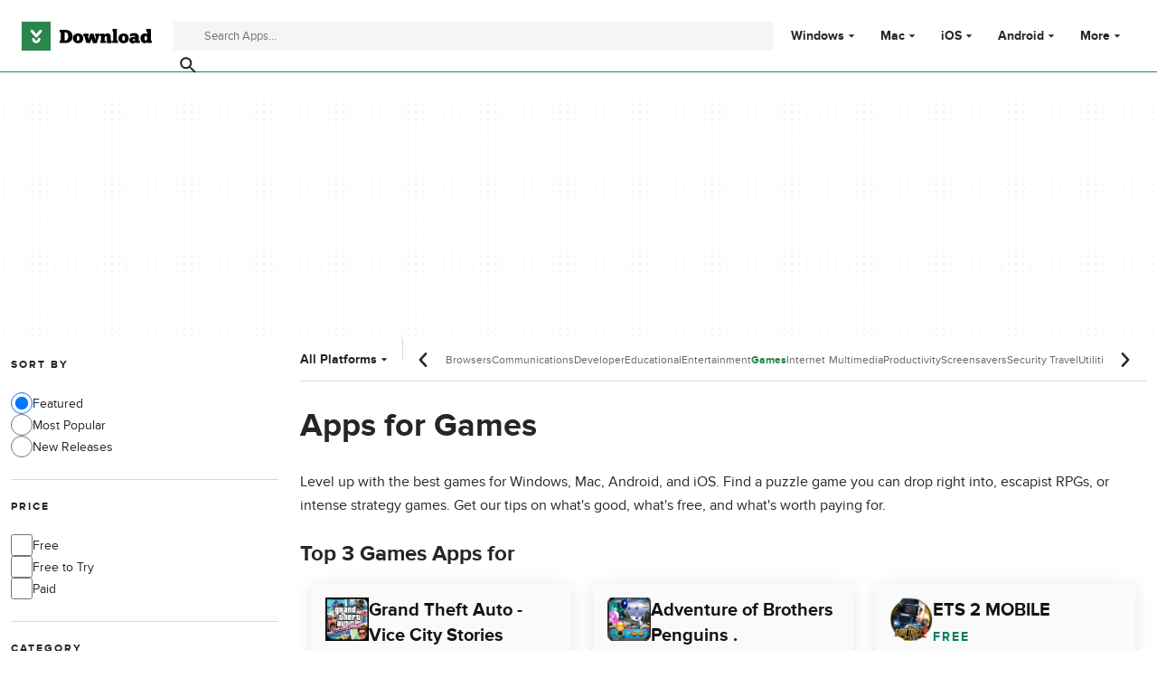

--- FILE ---
content_type: text/javascript; charset=UTF-8
request_url: https://securepubads.g.doubleclick.net/pagead/managed/js/gpt/m202601120101/pubads_impl_page_level_ads.js?cb=31096222
body_size: 19429
content:
window.googletag&&typeof googletag._gpt_js_load_2_=='function'&&googletag._gpt_js_load_2_(function(_,_m){var Goa=function(a){var b=_.wc;if(!(0,_.Ek)(a)){var c,d;b=(d=(c=typeof b==="function"?b():b)==null?void 0:c.concat("\n"))!=null?d:"";throw Error(b+String(a));}return a},Hoa=function(a){a.preventDefault?a.preventDefault():a.returnValue=!1},e4=function(a){if(!Ioa.test(a))return null;a=Number(a);return isNaN(a)?null:a},Joa=function(a,b){return a&&a.source?a.source===b||a.source.parent===b:!1},g4=function(a){var b={bottom:"auto",clear:"none",display:"inline","float":"none",height:"auto",left:"auto",margin:0,"margin-bottom":0,"margin-left":0,"margin-right":"0","margin-top":0,"max-height":"none","max-width":"none",opacity:1,overflow:"visible",padding:0,"padding-bottom":0,"padding-left":0,"padding-right":0,"padding-top":0,position:"static",right:"auto",top:"auto","vertical-align":"baseline",visibility:"visible",width:"auto","z-index":"auto"};_.Xl(_.v(Object,"keys").call(Object,b),function(c){var d=a.style[_.aH(c)];(typeof d!=="undefined"?d:a.style[_.EJ(a,c)])||_.zo(a,c,b[c])});f4(a)},h4=function(a,b,c,d){d=d===void 0?null:d;var e=function(g){try{var h=JSON.parse(g.data)}catch(k){return}!h||h.googMsgType!==b||d&&/[:|%3A]javascript\(/i.test(g.data)&&!d(h,g)||c(h,g)};_.Nh(a,"message",e);var f=!1;return function(){var g=!1;f||(f=!0,g=_.Oh(a,"message",e));return g}},i4=function(a,b,c,d,e){if(!(e<=0)&&(c.googMsgType=b,a.postMessage(JSON.stringify(c),d),a=a.frames))for(var f=0;f<a.length;++f)e>1&&i4(a[f],b,c,d,--e)},j4=function(a){var b=a.screen.height===812&&a.screen.width===375||a.screen.width===812&&a.screen.height===375||a.screen.width===414&&a.screen.height===896||a.screen.width===896&&a.screen.height===414;return(a.navigator&&a.navigator.userAgent&&a.navigator.userAgent.match(/iPhone OS 1[1-9]|[2-9]\d/))!=null&&b},k4=function(a,b){a=a.getComputedStyle(b);return b.offsetWidth>0&&b.offsetHeight>0&&a.display!=="none"&&a.visibility!=="hidden"&&a.opacity!=="0"},Loa=function(a,b){var c=c===void 0?Koa:c;return k4(a,b)&&c.some(function(d){var e;return(e=b.src)==null?void 0:_.v(e,"includes").call(e,d)})},Moa=function(a){return _.v(Array,"from").call(Array,a.document.querySelectorAll("video")).some(function(b){return k4(a,b)&&!(!b.currentSrc&&!b.src)})||_.v(Array,"from").call(Array,a.document.querySelectorAll("iframe")).some(function(b){return Loa(a,b)})},m4=function(a,b,c,d){if(!(a.nodeName in Noa))if(a.nodeType===3)c?b.push(String(a.nodeValue).replace(/(\r\n|\r|\n)/g,"")):b.push(a.nodeValue);else if(a.nodeName in l4)d&&a.nodeName==="IMG"&&a.hasAttribute("alt")&&b.push(" "+a.getAttribute("alt")),b.push(l4[a.nodeName]);else for(a=a.firstChild;a;)m4(a,b,c,d),a=a.nextSibling},Ooa=function(a){var b=new _.y.Set;a.forEach(function(c){switch(c){case 1:b.add(1);break;case 2:b.add(2);break;case 3:b.add(3);break;case 5:b.add(5);break;case 6:b.add(6);break;case 7:b.add(7);break;case 8:b.add(8);break;case 9:b.add(9);break;case 10:b.add(10);break;case 11:b.add(11);break;case 12:b.add(4)}});return b},n4=function(a){switch(a){case 1:return 1;case 2:return 2;case 3:return 3;case 5:return 5;case 6:return 6;case 7:return 7;case 8:return 8;case 9:return 9;case 10:return 10;case 11:return 11;case 4:return 12;default:return 0}},Poa=function(a,b,c,d){return h4(a,"fullscreen",d.Ta(952,function(e,f){if(f.source===b){if(!("eventType"in e))throw Error("bad message "+JSON.stringify(e));delete e.googMsgType;c(e)}}))},o4=function(a,b){b.googMsgType="fullscreen";a.postMessage(JSON.stringify(b),"*")},Qoa=function(a,b,c,d,e){a=new p4(1,a,b,c,d,e);a.init();return a},Roa=function(a){var b;a=((b=a===void 0?null:a)!=null?b:window).googletag;return(a==null?0:a.apiReady)?a:void 0},Uoa=function(a){var b=Soa(_.xJ(_.uJ(a)))||[];return!!_.Go(a,function(c){if(!_.gb(c)||c.nodeType!=1)return!1;var d=c.matches||c.webkitMatchesSelector||c.mozMatchesSelector||c.msMatchesSelector||c.oMatchesSelector;return!d||_.cb(b,c)>=0||_.eo(_.v(Object,"values").call(Object,Toa),function(e){return d.call(c,e)})},!1,20)},Soa=function(a){var b=Roa(a);return b?_.bo(_.ZG(b.pubads().getSlots(),function(c){return a.document.getElementById(c.getSlotElementId())}),function(c){return c!=null}):null},q4=function(a){var b;(b=a.l)==null||b.setAttribute("data-vignette-loaded","true")},r4=function(a,b){var c=a.ownerDocument,d=c.createElementNS("http://www.w3.org/2000/svg","line");d.setAttribute("x1",b?"32":"22");d.setAttribute("y1","18");d.setAttribute("x2",b?"38":"28");d.setAttribute("y2","12");a.appendChild(d);c=c.createElementNS("http://www.w3.org/2000/svg","line");c.setAttribute("x1",b?"38":"28");c.setAttribute("y1","12");c.setAttribute("x2",b?"44":"34");c.setAttribute("y2","18");a.appendChild(c)},s4=function(a,b){var c=a.ownerDocument,d=c.createElementNS("http://www.w3.org/2000/svg","line");d.setAttribute("x1",b?"32":"22");d.setAttribute("y1","12");d.setAttribute("x2",b?"38":"28");d.setAttribute("y2","18");a.appendChild(d);c=c.createElementNS("http://www.w3.org/2000/svg","line");c.setAttribute("x1",b?"38":"28");c.setAttribute("y1","18");c.setAttribute("x2",b?"44":"34");c.setAttribute("y2","12");a.appendChild(c)},t4=function(a,b,c){b!==null&&e4(a.getAttribute("width"))!==null&&a.setAttribute("width",String(b));c!==null&&e4(a.getAttribute("height"))!==null&&a.setAttribute("height",String(c));b!==null&&(a.style.width=_.I_(b));c!==null&&(a.style.height=_.I_(c))},Voa=function(a){a=_.ki(a);a=100*(a<1?1:a);return{width:a+"vw",height:a+"vh"}},Woa=function(a,b,c,d){if(!(b<=0))return function(e){if(e>=b)return a.O({I:99}),!1;if((0,_.li)()!==0)return a.O({I:100}),!1;a:{e=d;e=e===void 0?window:e;if(_.Mk(c))try{var f={value:e.sessionStorage.getItem("lvtd")};break a}catch(g){f={error:1};break a}f={error:0}}e=f.value;if(f.error!==void 0)return a.O({I:101}),!1;e?(f=Number(e),f=isNaN(f)?!1:Date.now()-f>=_.L(_.oaa)*60*1E3):f=!0;if(!f)return a.O({I:102}),!1;f=Date.now().toString();e=d;e=e===void 0?window:e;if(_.Mk(c))try{e.sessionStorage.setItem("lvtd",f)}catch(g){}return!0}},u4=function(a){this.o=_.B(a)};_.W(u4,_.D);u4.prototype.A=_.E(_.pT);var v4=function(a){this.o=_.B(a)};_.W(v4,_.D);v4.prototype.A=_.E(_.qT);_.q_.prototype.Uf=_.ea(4,function(a){var b=this.j().Yq;if(_.bl(this.Z,b)){var c=this.g,d=c.ub,e=c.Xb,f=c.Mb,g=c.Ve,h=c.sa,k=a.Ah,l=a.It;a=this.F;c=a.zk;b=_.iT(_.lT(_.kT(b),this.l++));e=_.pp(b,11,e);d=_.mT(_.jT(_.hT(_.op(e,8,d),_.ll(_.ml([f]))),g),h());f=new v4;k=_.pp(f,2,k);f=new u4;l=_.Fm(f,1,l);l=_.Xe(l);l=_.Pj(k,1,l);l=_.Xe(l);l=_.ol(d,6,_.nT,l);c.call(a,_.Xe(l))}});_.OF.prototype.Uf=_.ea(3,function(a){this.g.Uf(a)});var w4=function(a,b,c,d){d=d===void 0?!1:d;if(!a.Ja){a.Ja=[];for(var e=a.j.parentElement;e;){a.Ja.push(e);if(a.l===e)break;e=e.parentNode&&e.parentNode.nodeType===1?e.parentNode:null}}e=a.Ja.slice();!c&&a.l===e[e.length-1]&&e.pop();var f;if(d)for(c=e.length-1;c>=0;--c)(f=e[c])&&b.call(a,f,c,e);else for(c=0;c<e.length;++c)(f=e[c])&&b.call(a,f,c,e)},x4=function(a,b){return new _.Dh(a.x-b.x,a.y-b.y)},Xoa=function(a){var b=a.document,c=0;if(b){c=b.body;var d=b.documentElement;if(!d||!c)return 0;a=_.Im(a).height;if(b.compatMode=="CSS1Compat"&&d.scrollHeight)c=d.scrollHeight!=a?d.scrollHeight:d.offsetHeight;else{b=d.scrollHeight;var e=d.offsetHeight;d.clientHeight!=e&&(b=c.scrollHeight,e=c.offsetHeight);c=b>a?b>e?b:e:b<e?b:e}}return c},y4=function(a){if(a.nodeType==1)return _.KJ(a);a=a.changedTouches?a.changedTouches[0]:a;return new _.Dh(a.clientX,a.clientY)},z4=function(a,b){if(b instanceof _.Eh){var c=b.height;b=b.width}else throw Error("missing height argument");a.style.width=_.LJ(b,!0);_.MJ(a,c)},A4=function(a,b){var c=_.GJ(a,b+"Left"),d=_.GJ(a,b+"Right"),e=_.GJ(a,b+"Top");a=_.GJ(a,b+"Bottom");return new _.Jh(parseFloat(e),parseFloat(d),parseFloat(a),parseFloat(c))},B4={capture:!0},Ioa=/^(-?[0-9.]{1,30})$/,Yoa=function(a,b){for(a=[a];a.length;){var c=a.shift();b(c)!==!1&&(c=_.bo(c.children||c.childNodes||[],function(d){return d.nodeType===1}),c.length&&a.unshift.apply(a,_.Mn(c)))}},Zoa=function(a){var b={};if(a){var c=/\s*:\s*/;_.Xl((a||"").split(/\s*;\s*/),function(d){if(d){var e=d.split(c);d=e[0];e=e[1];d&&e&&(b[d.toLowerCase()]=e)}})}return b},$oa=function(a,b){if("length"in a.style){a=a.style;for(var c=a.length,d=0;d<c;d++){var e=a[d];b(a[e],e,a)}}else a=Zoa(a.style.cssText),_.mi(a,b)},f4=function(a,b){b=b===void 0?function(){return!0}:b;var c=/!\s*important/i;$oa(a,function(d,e){!c.test(d)&&b(e,d)?a.style.setProperty(e,d,"important"):c.test(d)&&!b(e,d)&&a.style.setProperty(e,d,"")})},apa=/\.proxy\.(googleprod|googlers)\.com(:\d+)?$/,bpa=/.*domain\.test$/,cpa=/\.prod\.google\.com(:\d+)?$/,C4=function(a,b,c){c=c===void 0?!1:c;_.kY.call(this);this.D=a;this.Di=c;this.T=this.ga=this.K=this.H=this.B=!1;this.Qa=null;this.ra=0;this.R=null;if(_.Co(a))for(a=_.x(b),b=a.next();!b.done;b=a.next())switch(b.value){case 0:dpa(this);break;case 1:epa(this);break;case 2:fpa(this);break;case 3:gpa(this);break;case 4:hpa(this);break;case 5:ipa(this);break;case 6:jpa(this)}else this.dispose()};_.W(C4,_.kY);C4.prototype.init=function(){this.M||this.g(_.Co(this.D))};var dpa=function(a){var b=function(d){d.isTrusted&&(a.H=!0,a.g(d.timeStamp))},c=function(d){d.isTrusted&&(a.H=!1,a.g(d.timeStamp))};_.Nh(a.D,"focus",b);_.Nh(a.D,"blur",c);_.Xw(a,function(){return void a.D.removeEventListener("focus",b)});_.Xw(a,function(){return void a.D.removeEventListener("blur",c)});a.H=a.D.document.hasFocus()},epa=function(a){var b=function(c){c.isTrusted&&(a.B=_.Rm(a.D.document)===1?!0:!1,a.g(c.timeStamp))};_.Nh(a.D.document,"visibilitychange",b);_.Xw(a,function(){return void a.D.document.removeEventListener("visibilitychange",b)});a.B=_.Rm(a.D.document)===1},fpa=function(a){var b=a.D.document.body.getBoundingClientRect().top+10,c=function(d){d.isTrusted&&(a.K=d.clientY<b?!0:!1,a.g(d.timeStamp))};_.Nh(a.D.document.body,"mouseleave",c);_.Nh(a.D.document.body,"mouseenter",c);_.Xw(a,function(){return void a.D.document.body.removeEventListener("mouseleave",c)});_.Xw(a,function(){return void a.D.document.body.removeEventListener("mouseenter",c)});a.K=!1},gpa=function(a){var b=a.D.document.querySelectorAll("article");if(b.length){var c=new IntersectionObserver(function(e){e=_.x(e);for(var f=e.next();!f.done;f=e.next())f=f.value,f.boundingClientRect.bottom<=a.D.innerHeight&&(a.Qa=f.target,a.g(f.time),c.unobserve(f.target))},{root:null,threshold:_.Lga});b=_.x(b);for(var d=b.next();!d.done;d=b.next())c.observe(d.value);_.Xw(a,function(){return void c.disconnect()})}},hpa=function(a){var b=a.D.scrollY,c=function(d){d.isTrusted&&(a.ra=a.D.scrollY-b,b=a.D.scrollY,a.g(d.timeStamp,{event:d}))};_.Nh(a.D,"scroll",c);_.Xw(a,function(){return void a.D.removeEventListener("scroll",c)})},ipa=function(a){var b=a.D.navigation;if(b&&(_.va()||_.ta()||_.ra())&&!b.canGoForward){var c=function(d){d.navigationType==="traverse"?d.intercept({handler:function(){return _.G(function(e){a.ga=!0;a.g(d.timeStamp,{event:d});e.g=0})}}):a.Di&&d.navigationType!=="push"||d.destination.url!==a.D.location.href||d.intercept({handler:function(){return _.G(function(e){e.g=0})}})};_.Nh(b,"navigate",c);_.Xw(a,function(){return void b.removeEventListener("navigate",c)});history.pushState({},"",a.D.location.href);a.T=!0}},jpa=function(a){var b=a.D.navigation;if(b&&(_.va()||_.ta()||_.ra())){var c=function(d){d.formData||d.sourceElement&&d.sourceElement.tagName==="A"||d.destination.url===a.D.location.href||!d.canIntercept||(a.R=a.D.location.href,d.intercept({handler:function(){return _.G(function(e){a.g(d.timeStamp,{event:d});b.removeEventListener("navigate",c);e.g=0})}}))};_.Nh(b,"navigate",c);_.Xw(a,function(){return void b.removeEventListener("navigate",c)})}},D4=function(){C4.apply(this,arguments);this.na=new _.Wm;this.j=this.na.promise};_.W(D4,C4);var E4=function(a,b){a.na.resolve(b);a.dispose()},F4=function(a,b){D4.call(this,a,[5],b===void 0?!1:b);this.init()};_.W(F4,D4);F4.prototype.g=function(a){this.ga&&E4(this,a)};var G4=function(a,b,c){c=c===void 0?null:c;_.kY.call(this);this.D=a;this.Fa=b;this.localStorage=c;this.j=[];this.g=this.mc=this.button=null};_.W(G4,_.kY);G4.prototype.listen=function(a){kpa(this);this.j.push(a)};var kpa=function(a){if(a.Uc()){var b=a.D.scrollY+a.D.innerHeight,c=a.D.document.documentElement.scrollHeight-b;a.button=_.Ul(a.D,b+a.Fa.Hh,a.D.innerWidth/2,a.Fa.op,a.Fa.Cl);a.mc=_.Vl(a.D,b,c,{"webkit-mask-image":"linear-gradient(to bottom, rgba(0, 0, 0, 0) 0%, rgba(0, 0, 0, 0) 5px, rgba(0, 0, 0, 1) "+a.Fa.Hh+"px, rgba(0, 0, 0, 1) 100%)","webkit-mask-repeat":"no-repeat","webkit-mask-size":"cover","mask-image":"linear-gradient(to bottom, rgba(0, 0, 0, 0) 0%, rgba(0, 0, 0, 0) 5px, rgba(0, 0, 0, 1) "+a.Fa.Hh+"px, rgba(0, 0, 0, 1) 100%)","mask-repeat":"no-repeat","mask-size":"cover"});a.g=new _.LY(a.D,a.D.scrollY+a.Fa.Cl+a.Fa.Hh+a.Fa.Rs);a.D.document.body.appendChild(a.button);a.D.document.body.appendChild(a.mc);a.g.start();if(a.Fa.Mn){var d=new IntersectionObserver(function(f){f=_.x(f);for(var g=f.next();!g.done;g=f.next())g.value.isIntersecting&&(_.$Z(_.c_(),a.localStorage,a.Fa.Pi),d.disconnect())},{root:null,threshold:0});d.observe(a.button)}var e=function(){H4(a);for(var f={jf:a.D.performance.now()},g=_.x(a.j),h=g.next();!h.done;h=g.next()){h=h.value;try{h(f)}catch(k){}}};a.button.addEventListener("click",e);_.Xw(a,function(){H4(a);var f;(f=a.button)==null||f.removeEventListener("click",e)})}},H4=function(a){var b;(b=a.button)==null||b.remove();var c;(c=a.mc)==null||c.remove();var d;(d=a.g)==null||d.stop()};G4.prototype.Uc=function(){return this.D.scrollY+this.D.innerHeight>=this.D.document.documentElement.scrollHeight||!this.localStorage?!1:this.Fa.Mn?_.ZZ(_.c_(),this.localStorage,this.Fa.Pi)&&_.ZZ(_.p_(),this.localStorage,this.Fa.eu):_.ZZ(_.p_(),this.localStorage,this.Fa.Pi)};var I4=function(a,b,c,d,e){D4.call(this,a,[4]);this.za=b;this.Ja=c;this.L=0;this.fa=null;this.l=[];var f=a.document.body.scrollHeight;f<a.innerHeight?this.dispose():(b=a.document.querySelectorAll("article"),d&&b.length!==1?this.dispose():(this.l=[].concat(_.Mn(b)).filter(function(g){g=g.getBoundingClientRect();var h=g.top,k=g.bottom;return k>0&&k<a.innerHeight&&h>0?!1:g.height/f>=e}),this.l.length===0?this.dispose():this.init()))};_.W(I4,D4);I4.prototype.g=function(a){var b=this;switch(this.L){case 0:for(var c=_.x(this.l),d=c.next();!d.done;d=c.next())d=d.value.getBoundingClientRect().bottom,d>0&&d<this.D.innerHeight&&(this.fa=setTimeout(function(){E4(b,a+b.za)},this.za),this.L=1);break;case 1:this.ra>-this.Ja||(clearTimeout(this.fa),E4(this,a))}};var Koa="youtube.com youtube-nocookie.com vimeo.com dailymotion.com twitch.tv kick.com rumble.com".split(" "),J4=["mousemove","mousedown","scroll","keydown"],K4=function(a,b){_.kY.call(this);var c=this;this.D=a;this.uj=b;this.g=[];this.j=_.jz(function(){lpa(c)})};_.W(K4,_.kY);K4.prototype.listen=function(a){this.j();this.g.push(a)};var lpa=function(a){for(var b=null,c=null,d=function(l){if(b&&l.timeStamp-b>a.uj){if(Moa(a.D)){a.dispose();return}for(var n={jf:l.timeStamp,Oq:l.timeStamp-b,au:c},m=_.x(a.g),p=m.next();!p.done;p=m.next()){p=p.value;try{p(n)}catch(q){}}}b=l.timeStamp},e=_.x(J4),f=e.next();!f.done;f=e.next())a.D.addEventListener(f.value,d);var g=null,h,k;((h=a.D.navigator)==null?0:h.userActivation)&&((k=a.D.performance)==null?0:k.now)&&(g=a.D.setInterval(function(){a.D.navigator.userActivation.isActive&&(c=a.D.performance.now())},1E3));_.Xw(a,function(){for(var l=_.x(J4),n=l.next();!n.done;n=l.next())a.D.removeEventListener(n.value,d);g&&a.D.clearInterval(g)})},L4=function(a,b){return new K4(a,b===void 0?3E4:b)},M4=function(a){D4.call(this,a,[0,1,2]);this.l=0;this.init()};_.W(M4,D4);M4.prototype.g=function(a){var b=this;switch(this.l){case 0:this.H&&!this.K&&(this.l=1);break;case 1:if(!this.H&&this.B&&this.K){this.l=2;var c=setTimeout(function(){b.g(a)},200);_.Xw(this,function(){return void clearTimeout(c)})}break;case 2:!this.H&&this.B&&this.K?E4(this,a):this.l=1}};var N4=function(a){D4.call(this,a,[6]);this.init()};_.W(N4,D4);N4.prototype.g=function(a){this.R!==null&&E4(this,a)};var O4=function(a){_.kY.call(this);var b=this;this.D=a;this.g=[];this.j=_.jz(function(){mpa(b)})};_.W(O4,_.kY);O4.prototype.listen=function(a){this.j();this.g.push(a)};var mpa=function(a){var b=!1,c=function(e){e.isTrusted&&(b=!0)},d=function(e){var f=e.timeStamp;if(e=e.isTrusted&&!b)e=(e=a.D.document.referrer)&&typeof URL==="function"?(new URL(e)).origin===a.D.location.origin:!1;if(e){f={jf:f};e=_.x(a.g);for(var g=e.next();!g.done;g=e.next()){g=g.value;try{g(f)}catch(h){}}}};a.D.addEventListener("focus",d);a.D.addEventListener("blur",c);_.Xw(a,function(){a.D.removeEventListener("focus",d);a.D.removeEventListener("blur",c)})},P4=function(a,b){D4.call(this,a,[]);this.l=b;this.init()};_.W(P4,D4);P4.prototype.g=function(a){this.l(a)&&E4(this,a)};var Q4=function(a,b,c,d){b=b===void 0?250:b;c=c===void 0?1:c;d=d===void 0?2:d;D4.call(this,a,[4]);this.tk=b;this.nn=c;this.on=d;this.L=null;this.l=[];(0,_.li)()===0?this.fa=c*this.D.innerHeight:this.fa=d*this.D.innerHeight;this.l.push({scrollY:this.D.scrollY,time:_.Co(this.D)});this.init()};_.W(Q4,D4);Q4.prototype.g=function(a,b){var c=this;if(b!=null&&b.event&&(this.l.push({scrollY:this.D.scrollY,time:a}),!(this.l.length<2))){b=this.l.length-2;var d=this.l[b],e=this.l[this.l.length-1];for(this.L&&clearTimeout(this.L);e.time-d.time<=1E3;){if(Math.abs(e.scrollY-d.scrollY)>this.fa){this.L=setTimeout(function(){E4(c,a)},this.tk);break}if(--b<0)break;d=this.l[b]}}};var R4=function(a){D4.call(this,a,[1]);this.init()};_.W(R4,D4);R4.prototype.g=function(a){this.l!=null||(this.l=0);switch(this.l){case 0:this.B&&(this.l=1);break;case 1:this.B||(this.l=2,this.fa=a);break;case 2:this.B&&(this.L=a-this.fa,E4(this,a))}};var S4=function(a,b,c,d,e){e=e===void 0?null:e;_.kY.call(this);var f=this;this.j=!1;this.g=void 0;c.promise.then(function(){return void f.dispose()});b=_.x(b);for(var g=b.next(),h={};!g.done;h={Hb:void 0},g=b.next())switch(h.Hb=g.value,h.Hb){case 2:g=new R4(a);_.cE(this,g);g.j.then(function(l){return function(){return void c.resolve(l.Hb)}}(h));break;case 3:if((0,_.li)()!==0)break;g=new M4(a);_.cE(this,g);g.j.then(function(l){return function(){return void c.resolve(l.Hb)}}(h));break;case 4:g=new O4(a);_.cE(this,g);g.listen(function(l){return function(){return void c.resolve(l.Hb)}}(h));break;case 5:g=L4(a,d.uj);_.cE(this,g);g.listen(function(l){return function(){return void c.resolve(l.Hb)}}(h));break;case 6:g=void 0;var k=new I4(a,d.Yp,d.Wp,d.Xp,(g=d.Vp)!=null?g:-1);_.cE(this,k);k.j.then(function(l){return function(){return void c.resolve(l.Hb)}}(h));break;case 7:g=new Q4(a,d.tk,d.nn,d.on);_.cE(this,g);g.j.then(function(l){return function(){return void c.resolve(l.Hb)}}(h));break;case 8:g=new P4(a,d.rs);_.cE(this,g);g.j.then(function(l){return function(){return void c.resolve(l.Hb)}}(h));break;case 9:g=void 0;k=new F4(a,(g=d.Di)!=null?g:!1);_.cE(this,k);k.j.then(function(l){return function(){return void c.resolve(l.Hb)}}(h));this.j=k.T;break;case 10:this.g=new N4(a);_.cE(this,this.g);this.g.j.then(function(l){return function(){return void c.resolve(l.Hb)}}(h));break;case 11:g=new G4(a,d.lp,e===void 0?null:e),_.cE(this,g),g.listen(function(l){return function(){return void c.resolve(l.Hb)}}(h))}};_.W(S4,_.kY);var Noa={SCRIPT:1,STYLE:1,HEAD:1,IFRAME:1,OBJECT:1,NOSCRIPT:1},l4={IMG:" ",BR:"\n"},npa=/ \xAD /g,opa=/\xAD/g,ppa=/\u200B/g,qpa=/ +/g,rpa=/^\s*/;var p4=function(a,b,c,d,e,f){_.kY.call(this);this.slotType=a;this.B=b;this.Si=c;this.va=d;this.F=e;this.Wh=f;this.state=1;this.qem=null;this.l=new _.Wm;this.g=new _.Wm;this.j=new _.Wm};_.W(p4,_.kY);var spa=function(a){return _.G(function(b){return b.return(a.l.promise)})},tpa=function(a){return _.G(function(b){return b.return(a.g.promise)})},upa=function(a){return _.G(function(b){return b.return(a.j.promise)})};p4.prototype.init=function(){var a=this,b=Poa(this.B,this.Si,function(c){if(c.eventType==="adError")a.j.resolve(),a.state=4;else if(c.eventType==="adReady"&&a.state===1)a.qem=c.qem,c.slotType!==a.slotType&&(T4(a,{cur_st:a.state,evt:c.eventType,adp_tp:c.slotType}),a.state=4),a.l.resolve(),a.state=2;else if(c.eventType==="adClosed"&&a.state===2)a.g.resolve(c.result),a.state=3;else if(c.eventType!=="adClosed"||a.state!==3)c.eventType==="adClosed"&&c.closeAfterError&&(a.g.resolve(c.result),a.state=3),T4(a,{cur_st:a.state,evt:c.eventType}),a.state=4},this.va);_.Xw(this,b)};var T4=function(a,b){var c=.25;c=c===void 0?.01:c;b.type="err_st";b.slot=a.slotType;b.freq=c;a.qem&&(b.qem=a.qem);b.tag_type=a.Wh.zt;b.version=a.Wh.version;_.wo(a.F,"fullscreen_tag",b,!1,c)};var Toa={iu:"ins.adsbygoogle-ablated-ad-slot",ku:"body ins.adsbygoogle",ju:"iframe[id^=aswift_],iframe[id^=google_ads_frame]",wu:".google-auto-placed",xu:"ins.adsbygoogle[data-anchor-status]",zu:"iframe[id^=google_ads_iframe]",Eu:"div[id^=div-gpt-ad]",Vu:"ins.adsbygoogle[data-ad-format=autorelaxed]",Wu:"div.trc_related_container,div.OUTBRAIN,div[id^=rcjsload],div[id^=ligatusframe],div[id^=crt-],iframe[id^=cto_iframe],div[id^=yandex_], div[id^=Ya_sync],iframe[src*=adnxs],div.advertisement--appnexus,div[id^=apn-ad],div[id^=amzn-native-ad],iframe[src*=amazon-adsystem],iframe[id^=ox_],iframe[src*=openx],img[src*=openx],div[class*=adtech],div[id^=adtech],iframe[src*=adtech],div[data-content-ad-placement=true],div.wpcnt div[id^=atatags-]",Du:"div.googlepublisherpluginad",fv:"html > ins.adsbygoogle",yu:"div.autors-widget",Fu:"ins.adsbygoogle[data-ad-hi]"};var W4=function(a,b){var c=this;this.hd=a;this.j=!1;this.g=b.Ta(264,function(d){c.j&&(U4||(d=Date.now()),c.hd(d),U4?V4.call(_.ja,c.g):_.ja.setTimeout(c.g,17))})};W4.prototype.start=function(){this.j||(this.j=!0,U4?V4.call(_.ja,this.g):this.g(0))};W4.prototype.stop=function(){this.j=!1};var V4=_.ja.requestAnimationFrame||_.ja.webkitRequestAnimationFrame,U4=!!V4&&!/'iPhone'/.test(_.ja.navigator.userAgent);var X4=function(a,b,c,d){var e=this;this.start=a;this.end=b;this.time=c;this.progress=0;this.startTime=null;this.j=!1;this.g=[];this.l=null;this.J=new W4(function(f){if(e.j)e.J.stop();else{e.startTime===null&&(e.startTime=f);e.progress=(f-e.startTime)/e.time;e.progress>=1&&(e.progress=1);f=e.l?e.l(e.progress):e.progress;e.g=[];for(var g=0;g<e.start.length;g++)e.g.push((e.end[g]-e.start[g])*f+e.start[g]);e.K();e.progress===1&&(e.J.stop(),e.B())}},d)};X4.prototype.B=function(){};X4.prototype.K=function(){};var Y4=function(a){a.j=!1;a.J.start()};X4.prototype.stop=function(){this.j=!0};X4.prototype.reset=function(a,b,c){this.startTime=null;this.start=a;this.end=b;this.time=c;this.progress=0};var vpa=function(a){return a*a*a},Z4=function(a){a=1-a;return 1-a*a*a};var $4=function(a,b,c,d,e,f,g,h,k){g=g===void 0?null:g;h=h===void 0?null:h;k=k===void 0?!1:k;X4.call(this,[b],[c],d,f);this.element=a;this.L=e;this.H=g;this.l=h;this.M=k&&d===0};_.W($4,X4);$4.prototype.K=function(){this.M&&_.zo(this.element,"display","none");var a={};a[this.L]=_.I_(this.g[0]);_.zo(this.element,a)};$4.prototype.B=function(){this.M&&_.zo(this.element,"display","block");this.H&&this.H()};var a5=function(a){_.kY.call(this);var b=new _.Wm,c=b.resolve;this.promise=b.promise;a.onmessage=function(){return c()};_.Xw(this,function(){a.close()})};_.W(a5,_.kY);var wpa=function(){var a=new _.Wm,b=a.resolve;return{mt:function(c,d){d!=null&&d.ports.length&&b(new a5(d.ports[0]))},lt:a.promise}};var b5=function(a){_.kY.call(this);var b=this;this.D=a;this.g=[];this.j=_.jz(function(){xpa(b)})};_.W(b5,_.kY);b5.prototype.listen=function(a){this.j();this.g.push(a)};var xpa=function(a){var b=null,c=function(e){e.isTrusted&&(b=e.timeStamp)},d=function(e){var f=e.timeStamp;if(e.isTrusted){e=_.v(Object,"assign").call(Object,{},{jf:f},b?{Bt:f-b}:null);f=_.x(a.g);for(var g=f.next();!g.done;g=f.next()){g=g.value;try{g(e)}catch(h){}}}};a.D.addEventListener("focus",d);a.D.addEventListener("blur",c);_.Xw(a,function(){a.D.removeEventListener("focus",d);a.D.removeEventListener("blur",c)})};var c5=function(a,b,c,d,e,f){_.kY.call(this);var g=this;this.F=c;this.g=d;this.Mb=e;this.j=Math.floor(_.Ji()*2147483647);this.reportEvent=function(h,k,l){l=l===void 0?{}:l;h=_.v(Object,"assign").call(Object,{etc:g.j,e:h,t:Math.round(k),qqid:g.g,ptt:g.Mb},l);_.wo(g.F,"eit",h,!0,1)};this.reportEvent(1,b);b=_.x(f);d=b.next();for(c={};!d.done;c={Wd:void 0,Zh:void 0},d=b.next())switch(c.Wd=d.value,c.Wd){case 101:d=new M4(a);d.j.then(function(h){return function(k){return void g.reportEvent(h.Wd,k)}}(c));_.cE(this,d);break;case 102:c.Zh=new R4(a);c.Zh.j.then(function(h){return function(k){return void g.reportEvent(h.Wd,k,{tbd:Math.round(h.Zh.L||-1)})}}(c));_.cE(this,c.Zh);break;case 103:d=new b5(a);d.listen(function(h){return function(k){var l;g.reportEvent(h.Wd,k.jf,{tsb:(l=k.Bt)!=null?l:-1})}}(c));_.cE(this,d);break;case 104:d=L4(a);d.listen(function(h){return function(k){var l;g.reportEvent(h.Wd,k.jf,{it:k.Oq,ualta:(l=k.au)!=null?l:-1})}}(c));_.cE(this,d);break;case 105:d=new O4(a),d.listen(function(h){return function(k){g.reportEvent(h.Wd,k.jf)}}(c)),_.cE(this,d)}};_.W(c5,_.kY);var e5=function(a,b,c){this.G=b;this.l=c;this.g=null;this.j=!1;this.hostname=a.match(_.ZX)[3]||"";this.J=d5(a)},ypa=function(a,b){b?a.g=new RegExp("\\b("+b.join("|").toLowerCase()+")\\b","ig"):a.g=null},f5=function(a,b,c){if(_.eo(["data-google-vignette","data-google-interstitial"],function(g){return b.getAttribute(g)==="false"||b.closest&&!!b.closest("["+g+'="false"]')})){var d;(d=a.G)==null||d.O({I:82});return!1}var e=(d=b.href)&&(d.match(_.ZX)[3]||null);if(!zpa(a,b,d,e,c))return!1;a.j=!!e&&a.Of(e);c=!c&&!Uoa(b)&&/^https?:\/\//i.test(d)&&!/((facebook|whatsapp|youtube|google)\.com)|\/ads?\//i.test(d);if(!a.j&&!c){var f;(f=a.G)==null||f.O({I:87})}return a.j||c},zpa=function(a,b,c,d,e){if(!c){var f;(f=a.G)==null||f.O({I:83});return!1}switch(b.target){case "_top":case "_parent":break;case "":case "_self":if(e){var g;(g=a.G)==null||g.O({I:84});return!1}break;default:var h;(h=a.G)==null||h.O({I:85});return!1}if(!d){var k;(k=a.G)==null||k.O({I:86});return!1}if(!a.l&&a.Of(d)&&d5(c)===a.J){var l;(l=a.G)==null||l.O({I:70});return!1}return!0};e5.prototype.Of=function(a){return a.replace(g5,"")===this.hostname.replace(g5,"")};var d5=function(a){a=a.match(_.ZX);var b=a[6];return(a[5]||"")+(b?"?"+b:"")||"/"},g5=/^(www\.|m\.|mobile\.)*/i;var h5=function(a,b,c,d,e,f){e=e===void 0?{}:e;f=f===void 0?[]:f;_.kY.call(this);var g=this;this.j=a;this.Oa=b;this.va=c;this.F=d;this.Qa=f;this.messageHandlers={};this.na=[];this.Pc=this.va.Ta(168,function(h,k){return void Apa(g,h,k)});this.Gd=this.va.Ta(169,function(h,k){_.wo(g.F,"ras::xsf",{c:k.data.substring(0,500),u:g.j.location.href.substring(0,500)},!0,.1);return!0});this.init(e)};_.W(h5,_.kY);h5.prototype.init=function(a){Bpa(this,this.messageHandlers,a);this.na.push(h4(this.j,"sth",this.Pc,this.Gd))};var Apa=function(a,b,c){try{if(!a.Bm(c.origin)||!Joa(c,a.Oa.contentWindow))return}catch(f){return}var d=b.msg_type,e=null;typeof d==="string"&&(e=a.messageHandlers[d])&&a.va.vd(168,function(){e.call(a,b,c)})};h5.prototype.Bm=function(a){var b;(b=_.v(this.Qa,"includes").call(this.Qa,a))||(b=_.tN[a]||apa.test(a)||bpa.test(a)||cpa.test(a));return b};h5.prototype.J=function(){for(var a=_.x(this.na),b=a.next();!b.done;b=a.next())b=b.value,b();this.na.length=0;_.kY.prototype.J.call(this)};var k5=function(a,b,c,d,e,f,g,h,k,l,n,m){n=n===void 0?null:n;var p={};h5.call(this,a,b,c,e,(p.heavyAdInterventionResponse=h.Kq,p));var q=this;this.L=d;this.requestedSize=f;this.B=h;this.G=l;this.localStorage=n;this.Ab=_.Bo();this.lb=g["i-fvs"]==="true";this.Ah=g.qid;this.R=m!=null?m:new e5(a.location.href,this.G,this.B.qe);this.Yi=h.Yi||1440;this.Pb=g.iobs==="true"&&"IntersectionObserver"in this.j;var r,t;ypa(this.R,(t=(r=g.stop_word)==null?void 0:r.split(";"))!=null?t:null);this.H={um:!1};this.g={};this.Ua={tag:0};this.l={Wv:!0,wo:!1,Hg:!1,Wg:!0,lm:!1};this.mb=this.fa=this.T=!1;this.K=i5(this);Cpa(this);if(k.size)for(b=new _.Wm,b.promise.then(function(A){q.l.Ne||q.M||j5(q,A)}),this.ga=new S4(a,k,b,h,this.localStorage),_.cE(this,this.ga),k=_.x(k),b=k.next();!b.done;b=k.next())switch(b.value){case 1:this.G.O({I:91});break;case 2:this.G.O({I:92});break;case 3:this.G.O({I:93});break;case 4:this.G.O({I:94});break;case 5:this.G.O({I:95});break;case 6:this.G.O({I:96});break;case 7:this.G.O({I:97});break;case 8:this.G.O({I:98});break;case 9:this.G.O({I:104});break;case 10:this.G.O({I:105});break;case 11:this.G.O({I:108})}var w;if((w=h.Tl)==null?0:w.length)if(w=_.Co(a)){var z=new c5(a,w,e,this.Ah,17,h.Tl);_.cE(this,z);this.ac=function(A){z.reportEvent(2,A-_.Eo(a))}}};_.W(k5,h5);var i5=function(a){a.K&&a.K.dispose();var b=Qoa(a.j,a.Oa.contentWindow,a.va,a.F,a.B.Wh);_.cE(a,b);spa(b).then(function(){q4(a.L);a.ra()});tpa(b).then(function(){return void Dpa(a)});upa(b).then(function(){return void a.ck()});return b},Bpa=function(a,b,c){b["i-blur"]=function(){a.G.O({I:27});a.l.Hg=!0;a.l.Dh&&(a.l.Wg=!0)};b["i-no"]=function(f){a.G.O({I:26});a.Ua={tag:1,aw:f.i_tslv?f.i_tslv:void 0}};if(c.heavyAdInterventionResponse){var d=Goa(c.heavyAdInterventionResponse);if(d){c=wpa();var e=c.lt;b["i-hai-aux"]=c.mt;e.then(function(f){_.cE(a,f);f.promise.then(function(){return d()})})}}};k5.prototype.ra=function(){var a=a===void 0?!1:a;this.H.Jm||(this.H.Jm=_.Bo(),a&&q4(this.L))};var Dpa=function(a){a.G.O({I:33});a.l.Hg?(l5(a)?(a.G.O({I:34}),Epa(a)):(a.G.O({I:35}),a.od()),a.B.qe&&a.g.Va&&(a.g.Va.click(),_.Hk("input")(a.g.Va)&&a.g.Va.focus(),a.g.Va=void 0),a.G.O({I:36})):(_.ja.setTimeout(function(){a.od()},1E3),a.T&&(a.j.history.back(),a.j.history.back()),a.B.qe&&a.g.Va?(a.l.Dh&&(a.l.Wg=!1),a.B.Ut&&l5(a)&&a.j.history.back(),a.g.Va.click(),a.g.Va=void 0):a.l.jh?(a.l.Dh&&(a.l.Wg=!1),m5(a,a.l.jh)):a.G.O({I:37}))};k5.prototype.ck=function(){this.G.O({I:23});this.H.um=!0};var Fpa=function(a){if(!l5(a)){var b=new URL(a.j.location.href);b.hash="google_vignette";var c;((c=a.ga)==null?0:c.j)&&!a.T&&!_.v(a.j.location.href,"includes").call(a.j.location.href,"about:blank")?history.replaceState(a.j.history.state,"",b):a.B.Yt&&!_.v(a.j.location.href,"includes").call(a.j.location.href,"about:blank")?history.pushState(a.j.history.state,"",b):a.j.location.hash="google_vignette"}a.l.Dh=a.va.Ta(526,function(){a.G.O({I:62});if(a.l.Wg){if(l5(a))a.G.O({I:64}),a.B.qe?a.g.Va&&(a.g.Va.click(),a.g.Va=void 0):m5(a,a.g.Cb.href);else{var d;if((d=a.ga)==null)d=void 0;else{var e;d=(e=d.g)==null?void 0:e.R}e=d;!a.mb&&a.fa&&e&&(m5(a,e),a.mb=!0);a.l.lm||a.G.O({I:80});a.l.lm=!1;a.od()}a.G.O({I:65})}else a.G.O({I:63})});_.ja.setTimeout(_.IG(_.Nh,a.j,"hashchange",a.l.Dh),0)};k5.prototype.ff=function(a){this.G.O({I:10});var b=_.Bo(),c=_.So(this.j).wasReactiveAdVisible[9];if(a){var d=this.R;if(a&&d.g){var e=[];m4(a,e,!0,!0);a=e.join("");a=a.replace(npa," ").replace(opa,"");a=a.replace(ppa,"");a=a.replace(qpa," ");a!==" "&&(a=a.replace(rpa,""));if(a){d=a.match(d.g);a=[];for(e=0;d&&e<d.length;e++){var f=d[e].toLowerCase();_.cb(a,f)>=0||a.push(f)}d=a}else d=[]}else d=[]}else d=[];(a=this.B.Nq)||(a=_.Pl(this.j),a=Math.abs(a-1)<.05);e=this.requestedSize.width<this.requestedSize.height===_.Ol(this.j);if(b-this.Ab>=this.Yi*60*1E3)return this.G.O({I:11}),!1;a:switch(this.Ua.tag){case 0:b=!0;break a;case 1:b=!1;break a;default:b=!1}if(!b)return this.G.O({I:12}),!1;if(this.H.um)return this.G.O({I:13}),!1;if(l5(this))return this.G.O({I:14}),!1;if(!this.H.Jm)return this.G.O({I:15}),!1;if(!this.lb&&c)return this.G.O({I:16}),!1;this.lb&&this.G.O({I:17});c&&this.G.O({I:18});if(d.length)return this.G.O({I:19}),!1;if(!a)return this.G.O({I:20}),!1;if(!e)return this.G.O({I:21}),!1;this.G.O({I:22});return!0};var o5=function(a,b){var c;if(!(c=!a.B.Sp)){a:{try{var d,e;if((e=(d=HTMLScriptElement).supports)==null||!e.call(d,"speculationrules")||(new URL(b)).origin!==a.j.origin){var f=!1;break a}var g=a.j.document.createElement("script");g.type="speculationrules";var h=_.Va(JSON.stringify({prerender:[{urls:[b]}]}).replace(/</g,"\\u003C"));g.textContent=_.Xa(h);_.Ya(g);a.j.document.body.append(g);f=!0;break a}catch(k){a.va.Pe(1334,k);f=!1;break a}f=void 0}c=!f}c&&(a.l.Ue=n5(a,b,"prerender"),a.l.Te=n5(a,b,"prefetch"),a.j.document.body.appendChild(a.l.Ue),a.j.document.body.appendChild(a.l.Te))},n5=function(a,b,c){a=_.Wj("LINK",a.j.document);a.setAttribute("rel",c);a.setAttribute("href",b);return a},p5=function(a,b){for(b=b.target;b;){if("nodeName"in b&&b.nodeName==="A"){if(f5(a.R,b,b.ownerDocument!==a.j.document))return b;break}else{if(a.B.Tt&&_.Hk("button")(b))return b;if(a.B.Xt&&_.Hk("input")(b))return b}b="parentElement"in b?b.parentElement:null}return null};k5.prototype.J=function(){this.G.O({I:24});h5.prototype.J.call(this);l5(this)&&(this.B.qe?this.g.Va&&(this.g.Va.click(),this.g.Va=void 0):this.g.Cb&&m5(this,this.g.Cb.href),this.od());this.g.Ic&&(_.Oh(this.j.document,"click",this.g.Ic),this.g.Ic=void 0);this.G.O({I:25})};k5.prototype.od=function(){this.G.O({I:38});if(!this.l.Ne)if(this.G.O({I:39}),this.B.Eo)this.K=i5(this);else return;this.l.wo=!0;this.g.Ic&&(_.Oh(this.j.document,"click",this.g.Ic),this.g.Ic=void 0);this.l.Ue&&this.l.Ue.parentNode&&(this.l.Ue.parentNode.removeChild(this.l.Ue),this.l.Ue=void 0);this.l.Te&&this.l.Te.parentNode&&(this.l.Te.parentNode.removeChild(this.l.Te),this.l.Te=void 0);q5(this.L,!1);this.G.O({I:40})};var Cpa=function(a){a.G.O({I:41});if(a.g.Ic)a.G.O({I:42});else{a.g.Ic=a.va.Ta(527,function(e){if(a.B.qe)if(a.G.O({I:44}),e)if(e.isTrusted)if(a.l.Ne)a.G.O({I:50});else if(a.M)a.G.O({I:47});else if(a.g.Va)a.G.O({I:74});else{var f=p5(a,e);f?a.ff(f)?(a.g.Va=f,e.stopImmediatePropagation(),e.preventDefault(),a.B.ft&&(_.So(a.j).clickTriggeredInterstitialMayBeDisplayed=!0),j5(a,1),a.G.O({I:53})):a.G.O({I:49}):a.G.O({I:48})}else a.G.O({I:73});else a.G.O({I:45});else Gpa(a,e)});if(a.g.Ic!==null){var b=a.g.Ic;_.Nh(a.j.document,"click",function(e){b(e)},B4)}for(var c=a.j.frames,d=0;d<c.length;d++)try{_.Nh(c[d].document,"click",a.g.Ic,B4)}catch(e){}a.G.O({I:43})}},m5=function(a,b){a=a.j.location;b=_.Ma(b);b!==void 0&&a.replace(b)},j5=function(a,b){a.G.O({I:28});switch(b){case 1:a.G.O({I:66});break;case 2:a.G.O({I:67});break;case 3:a.G.O({I:68});break;case 4:a.G.O({I:69});break;case 5:a.G.O({I:71});break;case 6:a.G.O({I:72});break;case 7:a.G.O({I:81});break;case 8:a.G.O({I:89});break;case 9:a.G.O({I:103});break;case 10:a.G.O({I:106});break;case 11:a.G.O({I:109})}if(a.ff()){var c=a.B.qe?b===1&&_.Hk("a")(a.g.Va):b===1;a.T=b===9;a.fa=b===10;var d;(d=a.l).Hg||(d.Hg=!(c||a.T||a.fa));if(a.Xn()){a.l.Ne=Date.now();_.So(a.j).wasReactiveAdVisible[8]=!0;a.fa&&(a.l.jh=a.j.location.href);c&&a.g.Cb&&(a.l.jh=a.g.Cb.href);a.B.Fs&&o4(a.K.Si,{eventType:"triggerType",payload:{triggerType:n4(b)}});a.Pb||_.ja.IntersectionObserver||o4(a.K.Si,{eventType:"visible"});a.g.Cb?o5(a,a.g.Cb.href):a.g.Va&&_.Hk("a")(a.g.Va)&&(o5(a,a.g.Va.href),a.G.O({I:76}));Fpa(a);_.Nh(a.j,"pagehide",a.va.Ta(528,function(){a.od()}));if(c){var e;(e=a.ac)==null||e.call(a,a.l.Ne)}q5(a.L,!0);a.Xm();a.G.Uf({It:n4(b),Ah:a.Ah});var f;(f=a.ga)==null||f.dispose();a.G.O({I:32})}else a.G.O({I:30}),c&&a.g.Cb?(a.G.O({I:31}),m5(a,a.g.Cb.href)):c&&a.g.Va&&(a.G.O({I:75}),a.g.Va.click(),a.g.Va=void 0)}else a.G.O({I:29})};k5.prototype.Zb=function(a){this.G.O({I:54});this.l.Ne?this.G.O({I:56}):this.M?this.G.O({I:57}):this.g.Cb?a.preventDefaultTriggered?(this.G.O({I:59}),this.g.Cb=void 0):f5(this.R,this.g.Cb,this.g.Cb.ownerDocument!==this.j.document)?this.ff()?(j5(this,1),this.G.O({I:61})):(this.G.O({I:60}),m5(this,this.g.Cb.href)):(this.G.O({I:55}),m5(this,this.g.Cb.href)):this.G.O({I:58})};k5.prototype.Xn=function(){return!0};k5.prototype.Xm=function(){};var Gpa=function(a,b){a.G.O({I:44});if(b)if(a.B.Tp&&!b.isTrusted)a.G.O({I:73});else if(b.defaultPrevented)a.G.O({I:46});else if(a.l.Ne)a.G.O({I:50});else if(a.l.jh)a.G.O({I:51});else if(a.M)a.G.O({I:47});else if(a.g.Cb)a.G.O({I:52});else{var c=p5(a,b);c?a.ff(c)?(a.g.Cb=c,Hoa(b),b.preventDefault=function(){return b&&(b.preventDefaultTriggered=!0)},_.ja.setTimeout((0,_.HG)(a.Zb,a,b),0),a.B.ft&&(_.So(a.j).clickTriggeredInterstitialMayBeDisplayed=!0),a.G.O({I:53})):a.G.O({I:49}):a.G.O({I:48})}else a.G.O({I:45})},l5=function(a){return a.j.location.hash.indexOf("google_vignette")!==-1},Epa=function(a){var b=a.j.location.href;_.v(b,"includes").call(b,"about:blank#google_vignette")?a.G.O({I:79}):(a.G.O({I:77}),a.j.history.replaceState(a.j.history.state,"",b.replace("#google_vignette","")));a.od()};var r5=function(a,b,c){_.kY.call(this);var d=this;this.element=a;this.event=b;this.handler=this.handler=c;_.Nh(this.element,this.event,this.handler,B4);_.Xw(this,function(){return void d.remove()})};_.W(r5,_.kY);r5.prototype.remove=function(){this.element&&_.Oh(this.element,this.event,this.handler,B4)};var s5=function(a){this.g=a;this.history=[];this.index=0;this.reset()};s5.prototype.add=function(a){var b=Date.now();this.history.push({time:b,coords:a});for(a=this.index;a<this.history.length;++a)if(b-this.history[a].time>=this.g)delete this.history[a];else break;this.index=a;a>=this.history.length&&this.reset()};s5.prototype.reset=function(){this.history=[];this.index=0};var u5=function(a,b,c,d){c=c===void 0?b:c;d=d===void 0?100:d;_.kY.call(this);var e=this;this.document=a;this.target=b;this.handle=c;this.lb=d;this.K=this.H=this.ra=!1;this.B=this.g=this.j=this.l=this.fa=this.R=this.ga=this.T=null;this.Ab=new r5(this.handle,"mousedown",function(f){f.button===0&&t5(e,f)});_.cE(this,this.Ab);this.Pb=new r5(this.handle,"touchstart",function(f){t5(e,f)});_.cE(this,this.Pb);this.qb=new r5(this.handle,"click",function(f){e.ra?(e.onClick(),e.ra=!1):f.stopPropagation()});_.cE(this,this.qb)};_.W(u5,_.kY);var v5=function(a){a=a.touches&&a.touches[0]||a;return new _.Dh(a.clientX,a.clientY)};u5.prototype.za=function(){if(this.l&&this.j&&this.g){var a=this.l,b=x4(this.g,this.j);var c=new _.Dh(a.x+b.x,a.y+b.y);a=this.target;c instanceof _.Dh?(b=c.x,c=c.y):(b=c,c=void 0);a.style.left=_.LJ(b,!1);a.style.top=_.LJ(c,!1)}};u5.prototype.Qa=function(){};u5.prototype.onClick=function(){};u5.prototype.na=function(){var a=this.target,b=a.parentElement||null;var c=y4(a);b=y4(b);c=new _.Dh(c.x-b.x,c.y-b.y);a=A4(a,"margin");return x4(c,new _.Dh(a.left,a.top))};var t5=function(a,b){a.H&&a.stop();a.H=!0;a.l=a.na();a.j=v5(b);a.g=a.j;a.B=new s5(a.lb);a.B.add(a.j);a.T=new r5(a.document,"mousemove",function(c){w5(a,c)});_.cE(a,a.T);a.ga=new r5(a.document,"touchmove",function(c){w5(a,c)});_.cE(a,a.ga);a.R=new r5(a.document,"mouseup",function(c){x5(a,c)});_.cE(a,a.R);a.fa=new r5(a.document,"touchend",function(c){x5(a,c)});_.cE(a,a.fa)},w5=function(a,b){if(a.H)if(b.preventDefault(),a.g=v5(b),a.B.add(a.g),a.K)a.za();else{var c=a.j,d=a.g;b=c.x-d.x;c=c.y-d.y;Math.sqrt(b*b+c*c)>=10&&(a.za(),a.K=!0)}},x5=function(a,b){a.K?(b.preventDefault(),a.g=v5(b),a.Qa()):a.ra=!0;a.stop()};u5.prototype.stop=function(){this.K=this.H=!1;this.B=this.g=this.j=this.l=null;this.T&&this.T.remove();this.ga&&this.ga.remove();this.R&&this.R.remove();this.fa&&this.fa.remove()};var y5={gi:!1,Uj:!1,bm:!1,Dm:void 0,Kg:!1};var B5=function(a,b,c,d,e,f,g,h,k,l,n,m,p,q){f=f===void 0?function(){}:f;g=g===void 0?function(){}:g;p=p===void 0?y5:p;q=q===void 0?!1:q;_.kY.call(this);var r=this;this.config=a;this.ta=b;this.L=c;this.R=d;this.g=e;this.Zb=f;this.mb=g;this.va=h;this.F=k;this.Pb=l;this.Qa=n;this.l=m;this.fa=p;this.Ua=q;this.K=null;this.H=!1;this.na=0;this.Ja=!1;this.j=this.ra=null;this.B=m?2:1;_.Xw(this,function(){z5(r,!0)});this.T=_.Wj("INS",b.document);typeof HTMLElement.prototype.attachShadow!=="function"||this.va.vd(1013,function(){r.K=_.Wj("DIV",b.document);r.K.className="grippy-host";r.K.attachShadow({mode:"closed"}).appendChild(r.T);_.Xw(r,function(){r.K=null});return!0})||(this.K=null);this.ua=b.innerHeight;this.lb=this.config.scroll_detached==="true";this.za=this.config.dismissable==="true";this.Pc=(this.ga=!(this.fa.Uj||this.Ua)||!!this.l)&&(this.config.draggable==="true"||this.g!=="top");this.ac=this.config.expId||"";this.Ac=this.config.qemId||"";a=parseInt(this.config.z_index_override,10);this.qb=isNaN(a)?null:a;this.Ab=new _.e_(b);!this.za&&_.ja.navigator.userAgent.match(/iPhone OS 7/)&&b.setInterval(function(){var t=r.ta.innerHeight;if(Math.abs(t-460)<2||Math.abs(t-529)<2)t<r.ua&&Math.abs(_.Sl(r.ta)-r.na-68)<2&&(r.Ja=!0,r.B===0&&A5(r)),r.ua=t},300);Hpa(this,this.T)};_.W(B5,_.kY);var D5=function(a){return a.g==="top"?C5(a)?"rgba(0, 0, 0, 0.5) 0px 4px 12px -4px, rgba(0, 0, 0, 0.3) 0px -4px 8px -3px":"rgba(0, 0, 0, 0.2) 0px 1px 5px -1px, rgba(0, 0, 0, 0.1) 0px -1px 2px -1px":C5(a)?"rgba(0, 0, 0, 0.5) 0px -4px 12px -4px, rgba(0, 0, 0, 0.3) 0px 4px 8px -3px":"rgba(0, 0, 0, 0.2) 0px -1px 5px -1px, rgba(0, 0, 0, 0.1) 0px 1px 2px -1px"},E5=function(a,b){if(a.g==="top"){var c;_.Tl((c=a.K)!=null?c:a.T,{top:_.I_(b)})}},C5=function(a){var b;return(b=a.fa.Dm)!=null?b:!_.gi()&&!_.fi()},Hpa=function(a,b){g4(b);var c={"background-color":"#FAFAFA",display:"block",position:"relative","z-index":"1",height:_.I_(5),"box-shadow":D5(a)};C5(a)&&_.v(Object,"assign").call(Object,c,a.g==="bottom"?{"border-top-left-radius":_.I_(5),"border-top-right-radius":_.I_(5)}:{"border-bottom-left-radius":_.I_(5),"border-bottom-right-radius":_.I_(5)});_.Tl(b,c);if(a.g==="top"){c={position:"absolute",top:_.I_(a.l?a.l.maxHeight+5:a.R.height),width:"100%"};var d;_.Tl((d=a.K)!=null?d:b,c)}if(a.ga){var e=_.Wj("SPAN",a.ta.document);e.appendChild(Ipa(a));var f=function(g){g.target===e&&(g.preventDefault&&g.preventDefault(),g.stopImmediatePropagation&&g.stopImmediatePropagation(),g.stopPropagation&&g.stopPropagation())};_.Nh(e,"click",f);_.Xw(a,function(){_.Oh(e,"click",f)});Jpa(a,e);b.className="ee";b.appendChild(e)}},Jpa=function(a,b){var c={};c=(c.display="block",c.width="80px",c.height="45px",c[a.g]="0",c.left="0%",c.marginLeft="0px",c["pointer-events"]="none",c);C5(a)&&(c.position="absolute",c.left="50%",c.transform="translateX(-50%)");a=b.getElementsByTagName("svg")[0];_.Tl(b,c);f4(a)},F5=function(a){var b;return(b=a.K)!=null?b:a.T},Ipa=function(a){var b="",c="",d="",e="",f=function(){};switch(a.g){case "top":b="dropShadowBottom";c=C5(a)?"M10,4 L10,22 A6,6 0 0,0 16,28 L60,28 A6,6 0 0,0 66,22 L66,10 66,4 Z":"M0,4 L0,22 A6,6 0 0,0 6,28 L50,28 A6,6 0 0,0 56,22 L56,10 A6,6 0 0,1 61,4 Z";d="0";e="up";f=function(p){r4(p,C5(a))};break;case "bottom":b="dropShadowTop",c=C5(a)?"M10,26 L10,6 A6,6 0 0,1 16,1 L60,1 A6,6 0 0,1 66,6 L66,20 66,26 Z":"M0,26 L0,6 A6,6 0 0,1 6,1 L50,1 A6,6 0 0,1 56,6 L56,20 A6,6 0 0,0 62,26 Z",d="25",e="down",f=function(p){s4(p,C5(a))}}var g=a.ta.document,h=g.createElementNS("http://www.w3.org/2000/svg","svg");h.style.setProperty("margin","0 0 0 0px","important");h.style.setProperty("position","absolute","important");h.style.setProperty(a.g,"0","important");h.style.setProperty("left","0%","important");h.style.setProperty("display","block","important");h.style.setProperty("width","80px","important");h.style.setProperty("height","30px","important");h.style.setProperty("transform","none","important");h.style.setProperty("pointer-events","initial","important");var k=g.createElementNS("http://www.w3.org/2000/svg","defs"),l=g.createElementNS("http://www.w3.org/2000/svg","filter");l.setAttribute("id",b);l.setAttribute("filterUnits","userSpaceOnUse");l.setAttribute("color-interpolation-filters","sRGB");var n=g.createElementNS("http://www.w3.org/2000/svg","feComponentTransfer");n.setAttribute("in","SourceAlpha");n.setAttribute("result","TransferredAlpha");var m=g.createElementNS("http://www.w3.org/2000/svg","feFuncR");m.setAttribute("type","discrete");m.setAttribute("tableValues","0.5");n.appendChild(m);m=g.createElementNS("http://www.w3.org/2000/svg","feFuncG");m.setAttribute("type","discrete");m.setAttribute("tableValues","0.5");n.appendChild(m);m=g.createElementNS("http://www.w3.org/2000/svg","feFuncB");m.setAttribute("type","discrete");m.setAttribute("tableValues","0.5");n.appendChild(m);l.appendChild(n);n=g.createElementNS("http://www.w3.org/2000/svg","feGaussianBlur");n.setAttribute("in","TransferredAlpha");n.setAttribute("stdDeviation","2");l.appendChild(n);n=g.createElementNS("http://www.w3.org/2000/svg","feOffset");n.setAttribute("dx","0");n.setAttribute("dy","0");n.setAttribute("result","offsetblur");l.appendChild(n);n=g.createElementNS("http://www.w3.org/2000/svg","feMerge");n.appendChild(g.createElementNS("http://www.w3.org/2000/svg","feMergeNode"));m=g.createElementNS("http://www.w3.org/2000/svg","feMergeNode");m.setAttribute("in","SourceGraphic");n.appendChild(m);l.appendChild(n);k.appendChild(l);h.appendChild(k);k=g.createElementNS("http://www.w3.org/2000/svg","path");k.setAttribute("d",c);k.setAttribute("stroke","#FAFAFA");k.setAttribute("stroke-width","1");k.setAttribute("fill","#FAFAFA");k.style.setProperty("filter","url(#"+b+")");h.appendChild(k);b=g.createElementNS("http://www.w3.org/2000/svg","rect");b.setAttribute("x","0");b.setAttribute("y",d);b.setAttribute("width","80");b.setAttribute("height","5");b.style.setProperty("fill","#FAFAFA");h.appendChild(b);d=g.createElementNS("http://www.w3.org/2000/svg","g");d.setAttribute("class",e);d.setAttribute("stroke","#616161");d.setAttribute("stroke-width","2px");d.setAttribute("stroke-linecap","square");f(d,C5(a));h.appendChild(d);return h},G5=function(a,b){if(a.ga){for(var c=a.T.getElementsByTagName("svg")[0].getElementsByTagName("g")[0],d;d=c.firstChild;)c.removeChild(d);switch(a.g){case "top":(b?s4:r4)(c,C5(a));break;case "bottom":(b?r4:s4)(c,C5(a))}}else(a=a.T.firstElementChild)&&_.dB(a)},H5=function(a,b,c,d){b={i:b,dc:a.B===0?"1":"0",fdc:c?"1":"0",ds:a.za?"1":"0",expId:a.ac,sc:a.lb?"1":"0",off:d,vw:_.Ll(a.ta),req:a.L.src,tp:a.g,h:a.R.height,w:a.R.width,qemId:a.Ac};_.wo(a.F,"flgr",b,!0,1)};B5.prototype.onClick=function(a){this.ga&&(a.preventDefault(),this.H||(this.Ja=!0,A5(this),H5(this,"c",this.B!==0,0)))};var A5=function(a,b){b=b===void 0?a.za:b;switch(a.B){case 1:a.show();break;case 2:I5(a);break;case 0:a.l?I5(a):a.show();break;case 3:z5(a,b);break;case 4:a.show()}},Kpa=function(a){var b=a.l.maxHeight,c=a.l.maxHeight+5;a.B!==4&&(a.j.style[a.g]="-"+(b-(parseInt(a.j.style.height,10)+parseInt(a.j.style[a.g],10)))+"px");a.j.style.height=c+"px";a.L.parentElement.style.height=b+"px";a.L.style.height=b+"px";a.L.style.maxHeight="none";a.L.height="100%";E5(a,c);(a=a.ra)!=null&&(a.L=c)},K5=function(a,b){a.g==="bottom"&&j4(a.ta)&&a.va.vd(404,function(){J5(a,"0px",b,"ease-out")})};B5.prototype.show=function(){var a=this;if(!this.H){var b=this.l&&parseInt(this.j.style.height,10)>this.R.height;(this.fa.Uj||this.Ua)&&b&&(this.ga=!1);var c=parseInt(this.j.style[this.g],10);if(c||b){var d=function(){a.B=3;if(b){var g=a.R.height;a.j.style[a.g]="0";a.j.style.height=g+"px";a.L.parentElement.style.height=g+"px";a.L.height=""+g;a.L.style.height=g+"px";a.L.style.maxHeight="30vh";E5(a,g);var h;(h=a.ra)!=null&&(h.L=g)}a.H=!1;L5(a);a.j.setAttribute("data-anchor-status","displayed");a.j.setAttribute("data-anchor-shown","true");G5(a,!1)};this.H=!0;if(c&&!b){var e=-c/M5(this);K5(this,e);G5(this,!1);c=new $4(this.j,c,0,e,this.g,this.va,d,Z4,this.fa.Kg);this.Qa();Y4(c)}else if(b){var f=this.l.maxHeight+5;e=this.R.height-f;f=(f+c>this.R.height?-1:1)*(e-c)/M5(this);K5(this,f);c===e?d():(c=new $4(this.j,c,e,f,this.g,this.va,d,Z4,this.fa.Kg),this.Qa(),Y4(c))}}}};var I5=function(a){if(!a.H){Kpa(a);var b=parseInt(a.j.style[a.g],10),c=function(){a.H=!1;a.B=4;L5(a);a.j.setAttribute("data-anchor-status","displayed");a.j.setAttribute("data-anchor-shown","true");G5(a,!1)};if(b){a.H=!0;var d=-b/M5(a);K5(a,d);G5(a,!1);b=new $4(a.j,b,0,d,a.g,a.va,c,Z4,!0);a.Qa();Y4(b)}else c()}},z5=function(a,b){if(!a.H&&a.j){var c=parseInt(a.j.style[a.g],10),d=-(a.B===4?a.l.maxHeight+5:a.R.height)-(b?30:0),e=(c-d)/M5(a);a.g==="bottom"&&j4(a.ta)&&a.va.vd(405,function(){J5(a,"21px",e,"ease-in")});b||G5(a,!0);c===d?b||(a.B=0):a.Pb()?(a.H=!0,Y4(new $4(a.j,c,d,e,a.g,a.va,function(){a.H=!1;b?a.Zb():(a.B=0,G5(a,!0));a.j.setAttribute("data-anchor-status","dismissed")},vpa,a.fa.Kg))):G5(a,!1)}},M5=function(a){return a.R.height>=Math.floor(a.ta.document.documentElement.clientHeight*.3)?Infinity:a.l?a.l.ml?a.l.ml:Infinity:.1},Lpa=function(a,b){if(a.g!=="bottom"&&a.g!=="top")throw Error("unsupported reactive type");var c=function(f){a.onClick(f)};_.Nh(a.T,"click",c);_.Xw(a,function(){_.Oh(a.T,"click",c)});a.K&&(_.Nh(a.K,"click",c),_.Xw(a,function(){a.K&&_.Oh(a.K,"click",c)}));_.zo(b,{opacity:1});var d=a.ta.document;if(d){a.j=b;var e=a.l?a.l.maxHeight+5:a.R.height;a.Pc&&(a.ra=new (a.g==="top"?N5:O5)(a,d,e,b,a.T),_.cE(a,a.ra));d={position:"fixed",left:_.I_(0)};C5(a)&&(d.left="50%",d.transform="translateX(-50%)",d["box-shadow"]=D5(a),d["border-radius"]="5px");d[a.g]=_.I_(-e-30);_.zo(b,d);_.Tl(b,{overflow:"visible",background:"#FAFAFA"});_.h_(a.Ab,function(f){var g=a.qb===null?2147483647:a.qb;_.zo(b,{zIndex:f===null?g:Math.min(f,g)})});A5(a)}},J5=function(a,b,c,d){_.zo(a.L,{transition:c/1E3+"s","transition-timing-function":d,"margin-top":b})},L5=function(a){a.mb();a.mb=function(){}},P5=function(a,b,c,d,e){u5.call(this,b,d,e);this.mb=a;this.L=c};_.W(P5,u5);P5.prototype.Qa=function(){var a=this.mb;if(!a.H){var b=parseInt(a.j.style[a.g],10),c=b+parseInt(a.j.style.height,10),d=a.R.height/2;c>=(a.l?(a.l.maxHeight+5)/2:_.v(Number,"MAX_SAFE_INTEGER"))?(I5(a),H5(a,"d",!1,b)):c>=d?(a.show(),H5(a,"d",!1,b)):(z5(a,a.za),H5(a,"d",!0,b))}};P5.prototype.za=function(){if(this.l!==null&&this.j!==null&&this.g!==null){var a=this.Ua(this.l.y,x4(this.g,this.j).y);a>0&&(a=0);a<-this.L&&(a=-this.L);var b={};b[this.Ja()]=_.I_(a);_.zo(this.target,b)}};var N5=function(a,b,c,d,e){P5.call(this,a,b,c,d,e)};_.W(N5,P5);N5.prototype.na=function(){return new _.Dh(0,parseInt(this.target.style.top,10))};N5.prototype.Ua=function(a,b){return b-a};N5.prototype.Ja=function(){return"top"};var O5=function(a,b,c,d,e){P5.call(this,a,b,c,d,e)};_.W(O5,P5);O5.prototype.na=function(){return new _.Dh(0,parseInt(this.target.style.bottom,10))};O5.prototype.Ua=function(a,b){return a-b};O5.prototype.Ja=function(){return"bottom"};var U5=function(a,b,c,d,e,f,g,h,k,l,n){h=h===void 0?null:h;k=k===void 0?y5:k;l=l===void 0?null:l;n=n===void 0?!1:n;_.d4.call(this,a,b,f);var m=this;this.va=d;this.F=e;this.storage=g;this.H=h;this.Qa=k;this.G=l;this.oo=n;this.T=this.Kf=this.Gd=0;this.Ab=this.mo=!1;this.B=null;this.ra=this.filled=!1;this.za=null;this.ga=0;this.Hf=this.fa=!1;this.lb=!0;this.Ua=null;this.qb=this.ac=this.Pb=this.Wm=this.Yk=this.Zk=!1;this.Hj=0;this.Lm=this.na=this.Xg=!1;this.mb=A4(b.document.body,"padding");this.R=A4(b.document.body,"padding");this.K=c;this.L=Mpa(this);this.po=_.Im(b||window).height/2;this.ua=_.Im(b||window).height;this.Qm=Xoa(b);Q5(this);this.zn=this.va.Ta(266,function(){R5(m,!0,33);S5(m,!0)});this.On=this.va.Ta(267,function(){R5(m,!0,34);S5(m,!0)});this.Un=this.va.Ta(268,function(){if(m.fa&&m.l&&m.B){var p=m.B;p.na=_.Sl(p.ta)}p=_.Sl(m.g);var q=p-m.Gd;T5(m,q);m.qb&&(q>0&&(m.T+=q),m.Xg=m.Qm-p<=m.ua,m.Gd=p);S5(m)});this.Yn=this.va.Ta(269,function(){Npa(m)});this.bo=this.va.Ta(270,function(p){Opa(m,p)});this.io=this.va.Ta(271,function(p){if(p&&p.touches){m.za="touchmove";m.ga=p.touches.length;m.ra=!0;S5(m);if(!m.mo&&p.touches&&p.touches.length!==0&&p.touches[0]){p=p.touches[0].pageY;var q=p-m.Kf;m.Kf=p;p=q}else p=0;p>0&&(m.T+=p);T5(m,p)}});this.lo=this.va.Ta(272,function(p){p&&p.touches&&p.touches[0]&&(m.za="touchstart",m.ga=p.touches.length,m.ra=!1,S5(m),m.Kf=p.touches[0].pageY,p=(p=p.target)&&m.K==="top"&&m.filled&&m.B&&F5(m.B)&&p.nodeType===1?_.AJ(F5(m.B),p):!1,m.mo=p)});this.Fj=this.va.Ta(273,function(){m.Pb||(m.Pb=!0,_.Oh(m.j,"load",m.Fj),m.ac&&!m.Hf||S5(m,!0))});_.Nh(a,"load",this.Fj);_.Xw(this,function(){_.Oh(a,"load",m.Fj)})};_.W(U5,_.d4);var Ppa=function(a){var b=a.g;_.Nh(b,"orientationchange",a.zn);_.Nh(b,"resize",a.On);_.Nh(b,"scroll",a.Un);_.Nh(b,"touchcancel",a.Yn);_.Nh(b,"touchend",a.bo);_.Nh(b,"touchmove",a.io);_.Nh(b,"touchstart",a.lo);_.Xw(a,function(){V5(a)})},V5=function(a){var b=a.g;_.Oh(b,"orientationchange",a.zn);_.Oh(b,"resize",a.On);_.Oh(b,"scroll",a.Un);_.Oh(b,"touchcancel",a.Yn);_.Oh(b,"touchend",a.bo);_.Oh(b,"touchmove",a.io);_.Oh(b,"touchstart",a.lo)};U5.prototype.qo=function(a){var b=this.l;if(b&&!this.B){for(var c in W5)!W5.hasOwnProperty(c)||c in a||(a[c]=W5[c]);this.Zk=a.use_manual_view==="true"||this.K==="top"||!!_.So(this.g).wasReactiveAdConfigReceived[2];this.Yk=a.use_important==="true";if(c=a.af_l)this.ac=c==="true";this.Lm=(this.qb=a.wait_for_scroll==="true"||this.K==="top")&&(a.tsec==="true"||this.K==="top");this.Hj=parseInt(a.lims,10);X5(this,a);this.B=Qpa(this,a);this.Ua=Y5(this);this.Xg=this.ua>=this.Qm;a=this.l;c=this.B&&F5(this.B);a&&c&&(this.K==="top"?a.appendChild(c):a.insertBefore(c,a.firstChild));Ppa(this);this.filled=!0;b.setAttribute("data-anchor-status","ready-to-display")}};var Y5=function(a){var b=a.L.height+5;a.K==="bottom"&&j4(a.g)&&(b+=20);return new _.Eh(a.L.width,b)},X5=function(a,b){var c=parseInt(b.ht,10),d=c>0?c:null;b=parseInt(b.wd,10);var e=b>0?b:null;d!==null&&(a.L.height=d);e!==null&&(a.L.width=e);w4(a,function(f){t4(f,e,d)},!1,!0);t4(a.j,e,d)},Qpa=function(a,b){b=new B5(b,a.g,a.j,a.L,a.K,function(){if(!a.Ab){a.Ab=!0;V5(a);var c=a.l;_.dB(c);Z5(a,a.mb,!0,!0);c&&(c.style.display="none")}},function(){return void Rpa(a)},a.va,a.F,function(){return a.collapse()},function(){a.na&&(a.na=!1,T5(a,null));a.dn&&_.cB(a.S,a.slotId);a.Zb&&(clearTimeout(a.Zb),a.Zb=null);return!0},a.H,a.Qa,a.oo);_.cE(a,b);return b},Q5=function(a){if(a.lb){var b=a.l;b&&(b.style.display="none");Z5(a,a.mb,!0,!0);a.lb=!1}};U5.prototype.Pc=function(a){a=a===void 0?!1:a;this.Hf||R5(this,a,9);this.Hf=!0;if(this.fa||!$5(this,a)||!this.Pb&&this.ac)!this.Pb&&this.ac&&R5(this,a,12);else{var b=this.l;b?(a6(this),w4(this,function(c){g4(c)},!0),Lpa(this.B,b),this.show(),R5(this,!0,14),this.fa=!0,(a=this.j.contentWindow)&&i4(a,"ig",{rr:"vis-aa"},"*",2),Spa(this),b6(this,this.Qa.gi),Tpa(this),Upa(this)):R5(this,a,13)}};U5.prototype.show=function(){var a=this.l;if(a){var b=this.B,c=b.ta,d=_.Sl(c);if(!(Math.abs(d-b.na)<10)){var e=d<10;c=d+10+_.Ml(c)>_.Rl(c).offsetHeight;e=e||c;b.lb||b.Ja||b.H||(b.B===0||e?b.B===0&&e&&A5(b):A5(b,!1));b.na=d}this.lb||(c6(this),b=A4(this.g.document.body,"padding"),this.K==="bottom"&&(b.bottom+=this.Ua.height+25),Z5(this,b),a.style.display="block",this.lb=!0)}};var a6=function(a){var b=a.l;if(b&&a.j.parentElement){z4(b,a.Ua);var c=_.Rl(a.g).scrollWidth,d=a.g.innerWidth;b.style.width=d6(a)?"auto":c>d?_.I_(d):"100%";e6(a);a.H&&_.Tl(a.j.parentElement,{height:a.H.maxHeight+"px",display:"inline-block"})}},e6=function(a){w4(a,function(c){d6(a)?_.MJ(c,a.L.height):(z4(c,a.L),c.style.width="100%")},!1,!0);a.j.style.display="block";a.j.style.margin="0 auto";if(a.Yk){var b=a.l;Yoa(b,function(c){f4(c,function(d){return c===b&&/display|bottom/i.test(d)?!1:!0});if(c.nodeName==="svg")return!1})}},c6=function(a){if(a.K!=="bottom"&&a.K!=="top")throw Error("Unexpected position: "+a.K);},Mpa=function(a){c6(a);var b=a.g.innerWidth;a=_.Nr(_.NJ,a.j).height||+a.j.height||0;return new _.Eh(b,a)},Npa=function(a){a.za="touchcancel";_.ja.setTimeout(a.va.Ta(274,function(){a.za==="touchcancel"&&(a.ga=0,a.ra=!1,S5(a))}),1E3)},Opa=function(a,b){if(b&&b.touches){a.za="touchend";var c=b.touches.length;c<2?_.ja.setTimeout(a.va.Ta(256,function(){a.za==="touchend"&&(a.ga=c,a.ra=!1,S5(a))}),1E3):(a.ga=c,S5(a))}},T5=function(a,b){var c=a.lb?f6(a,a.na):a.mb.top;if(a.K==="top"&&a.g.document.body&&a.filled&&a.B&&a.fa&&a.R.top!==c&&b!==0){var d=a.R.clone();b===null?(d.top=c,Z5(a,d)):(b>0&&a.R.top>c&&(d.top=Math.max(c,a.R.top-b),Z5(a,d,!1)),b<0&&a.R.top<c&&(d.top=Math.min(c,a.R.top-b),Z5(a,d,!1)))}},Z5=function(a,b,c,d){var e=a.R.top-b.top,f=_.Sl(a.g);f<e&&(d===void 0||!d)||(d=a.g.document.body,d.style.paddingTop=_.I_(b.top),d.style.paddingRight=_.I_(b.right),d.style.paddingBottom=_.I_(b.bottom),d.style.paddingLeft=_.I_(b.left),a.R=b,(c===void 0||c)&&a.g.scrollTo(0,f-e))},S5=function(a,b){b=b===void 0?!1:b;R5(a,b,15);a.filled?a.Ab?R5(a,b,17):a.ga>=2&&a.ra&&R5(a,b,18):R5(a,b,16);!a.filled||a.Ab||a.ga>=2&&a.ra||!$5(a,b)?Q5(a):(R5(a,b,19),a.Pc(b),a.show())};U5.prototype.Ff=function(){return _.Ol(this.g)};var $5=function(a,b){b=b===void 0?!1:b;R5(a,b,20);if(!a.Ff())return R5(a,b,21),!1;if(!a.fa&&a.qb){a.Hj&&setTimeout(function(){if(!a.fa){a.qb=!1;R5(a,b,24);a.Pc(!0);var d=a.R.clone();d.top=f6(a,a.na);Z5(a,d,!0)}},a.Hj);a.Lm&&(a.T+=Math.max(_.Sl(a.g)-a.Gd,0));var c=!1;switch(a.K){case "bottom":return(c=a.T>=a.po||a.Xg)||R5(a,b,27),c;case "top":return(c=a.T>f6(a))||R5(a,b,29),c;default:return!0}}R5(a,b,31);return!0},f6=function(a,b){return(b===void 0?0:b)?a.mb.top+30:a.mb.top+30+a.Ua.height-5},Rpa=function(a){a.Zk&&!a.Wm&&(a.Wm=!0,a.va.vd(257,function(){var b={msg_type:"manual-send-view"},c=a.j.contentWindow;c&&c.postMessage(JSON.stringify(b),"*")}))};U5.prototype.collapse=function(){this.na||(this.na=!0,T5(this,null));return Vpa(this)};var Spa=function(a){var b=a.L.height>=Math.floor(a.g.document.documentElement.clientHeight*.5),c=a.Qa.bm&&a.L.height>=Math.floor(a.g.document.documentElement.clientHeight*.3);if(a.H||b||c)if(b=_.mo(a.storage)){b.push(Date.now());var d;(d=a.storage)==null||d.setItem("__lsa__",JSON.stringify(b))}},b6=function(a,b){a.H&&(a.j.onload=function(){if(a.H){var c=a.j,d=c.parentElement,e=d.style.display;_.Tl(d,{height:a.H.maxHeight+1+"px",display:"inline-block"});b&&_.Tl(c,{height:a.H.maxHeight+1+"px"});setTimeout(function(){a.H&&(_.Tl(d,{height:a.H.maxHeight+"px",display:e}),b&&_.Tl(c,{height:a.H.maxHeight+"px"}))},100)}})},Tpa=function(a){if(a.H){var b=_.Wj("div");b.id="click-protector";b.style.position="relative";b.style.width="65px";b.style.height="25px";b.style.left="0";b.style.top=a.K==="bottom"?"-100%":"-25px";a.l.appendChild(b);b.addEventListener("click",function(c){c.stopPropagation();c.preventDefault()})}},Upa=function(a){if(a.H)var b=100,c=setInterval(function(){if(a.g.document.getElementsByClassName("fc-message-root").length){var d;if((d=a.B)==null?0:d.B===4){var e;(e=a.B)==null||e.show();var f;(f=a.storage)==null||f.removeItem("__lsa__")}var g;(g=a.G)==null||_.VA(g,{I:32});clearInterval(c)}else--b<=0&&clearInterval(c)},100)};U5.prototype.no=function(a,b,c){this.j=a;var d,e=((d=this.B)==null?void 0:d.B===4)&&!c;if(b&&(this.L.height!==b.height||this.L.width!==b.width||e)){d=b.height-this.L.height;e={};X5(this,(e.ht=""+b.height,e.wd=""+b.width,e));this.Ua=Y5(this);a6(this);T5(this,d);var f;(f=this.B)==null||E5(f,b.height)}this.H=c;(b=this.B)!=null&&(b.l=c,b.L=a,b.B=3,c&&I5(b));b6(this,this.Qa.gi);e6(this)};var R5=function(a,b,c){b&&!a.fa&&a.G&&_.VA(a.G,{I:c})},d6=function(a){var b;return(b=a.Qa.Dm)!=null?b:!_.gi()&&!_.fi()},W5={ui:"gr",gvar:"ar",scroll_detached:"true",dismissable:"false"};var g6=function(a,b,c,d,e){e=e===void 0?!1:e;_.d4.call(this,a,b,c);this.L=b;this.R=d;this.T=e;this.B=null;this.H=b.document;this.K=_.f_(new _.e_(b),2147483646)};_.W(g6,_.d4);var Ypa=function(a){q5(a,!1);var b=a.l;if(b){var c=Voa(a.L);w4(a,function(d){_.Tl(d,c);g4(d)},!0);a.j.setAttribute("width","");a.j.setAttribute("height","");_.zo(a.j,c);_.zo(a.j,Wpa);_.zo(b,Xpa);_.zo(b,{background:"transparent"});_.Tl(b,{display:"none",position:"fixed"});g4(b);g4(a.j);_.ki(a.L)<=1||(_.zo(b,{overflow:"scroll","max-width":"100vw"}),f4(b))}},q5=function(a,b){var c=a.l;c&&(b?(_.j_(a.K),_.Tl(c,{display:"block"}),a.H.body&&!a.B&&(a.B=_.Ao(a.H,a.g,a.R,a.T)),c.setAttribute("tabindex","0"),c.setAttribute("aria-hidden","false"),a.H.body.setAttribute("aria-hidden","true")):(_.k_(a.K),_.Tl(c,{display:"none"}),a.B&&(a.B(),a.B=null),a.H.body.setAttribute("aria-hidden","false"),c.setAttribute("aria-hidden","true")))},Xpa={backgroundColor:"white",opacity:"1",position:"fixed",left:"0px",top:"0px",margin:"0px",padding:"0px",display:"none",zIndex:"2147483647"},Wpa={left:"0",position:"absolute",top:"0"};var h6=function(a,b,c,d,e,f,g,h,k,l,n){U5.call(this,c,d,_.gs(b)===2?"top":"bottom",new _.SY(a),new _.c4,e,_.Nk(h,d),_.UA(n),{gi:!0,Uj:_.J(_.laa),bm:_.J(_.faa),Kg:_.J(_.haa)},a,_.S(b,38));this.g=d;this.S=f;this.slotId=g;this.mn=k;this.ob=l;this.Zb=null;this.ln=0;this.Dj=!1;this.Ac=null;this.dn=!!_.YA(this.S,this.slotId);_.gs(b)===2&&_.B0(this.S,this.slotId);k&&this.ob.xh([this.slotId],this.j)};_.W(h6,U5);var Vpa=function(a){if(Zpa(a))return!1;if(a.mn)return a.mn=!1,!$pa(a);a.ln<_.L(_.kaa)&&(a.Zb=setTimeout(function(){aqa(a)},_.L(_.qaa)));_.B0(a.S,a.slotId);return!0},aqa=function(a){if(!a.Dj){a.Dj=!0;var b=a.g.googletag,c=function(d){d.slot.getSlotElementId()===a.slotId.getDomId()&&(b.pubads().removeEventListener("slotRenderEnded",c),a.ln++,a.Dj=!1,a.B&&(d=a.B,d.B===0&&d.show()))};b.pubads().addEventListener("slotRenderEnded",c);_.cB(a.S,a.slotId);b.pubads().refresh([a.slotId.Da]);a.dn||_.B0(a.S,a.slotId)}},Zpa=function(a){if(!a.Ac)return a.Ac=Date.now(),!1;var b=Date.now()-a.Ac;a.Ac=Date.now();return b<100},$pa=function(a){var b=a.ob;var c=a.slotId;if(b.ve.get(c)){var d;(d=b.ve.get(c))==null||d();b.ve.delete(c);b=!0}else b=!1;if(!b)return!1;a.B&&(a=a.B,a.B===0&&a.show());return!0};h6.prototype.Ff=function(){return(0,_.li)()===0||U5.prototype.Ff.call(this)};var i6=function(a,b,c){g6.call(this,b,a,c,_.L(_.uX),_.J(_.waa));Ypa(this)};_.W(i6,g6);var j6=function(a,b,c,d,e,f,g,h,k,l,n,m,p,q,r,t){var w=[];_.J(_.eX)&&(0,_.li)()===0&&w.push(101);_.J(_.fX)&&w.push(102);g=Ooa(g);_.J(_.jX)&&g.add(5);_.J(_.iX)&&g.add(6);_.J(_.mX)&&g.add(7);_.J(_.hX)&&g.add(9);_.J(_.oX)&&g.add(2);_.J(_.lX)&&g.add(3);_.J(_.kX)&&g.add(10);_.J(_.CW)&&g.add(11);var z=Woa(a,_.L(_.naa),m,b);z!==void 0&&g.add(8);p=_.J(_.uaa)&&!_.S(p,3);m=_.Nk(m,b);k5.call(this,b,c,new _.SY(a),new i6(b,c,d),new _.c4,e,f,{Tl:w,Wh:{zt:3,version:"m202601120101"},Nq:!0,Kq:l,uj:_.L(_.xX),Yp:(0,_.li)()!==0?_.L(_.qX):_.L(_.pX),Wp:_.L(_.rX),Xp:_.J(_.sX),Vp:_.L(_.tX),qe:p,Tp:_.J(_.eaa),Ut:_.J(_.FX),Tt:_.J(_.taa),Xt:_.J(_.vaa),Yt:!0,tk:_.L(_.yX),nn:_.L(_.zX),on:_.L(_.AX),Sp:!0,rs:z,lp:{Hh:_.L(_.AW),Cl:_.L(_.xW),op:_.L(_.yW),Rs:_.L(_.BW),Pi:_.L(_.zW),eu:n,Mn:_.J(_.GW)},Eo:_.J(_.dX),Yi:_.L(_.BX),Fs:_.J(_.CX),Di:_.J(_.gX)},g,a,m);this.za=h;this.Ac=k;this.Ja=n;this.qb=q;this.slotId=r;this.S=t;_.cE(this,this.L)};_.W(j6,k5);_.u=j6.prototype;_.u.Xn=function(){return this.za||!this.localStorage||_.$Z(_.p_(),this.localStorage,this.Ja)};_.u.Xm=function(){this.S.j=this.slotId;var a,b=(a=this.localStorage)==null?void 0:a.getItem("_GPCK");if(b)try{if(JSON.parse(b).key===this.qb){var c;(c=this.localStorage)==null||c.removeItem("_GPCK")}}catch(d){}};_.u.Bm=function(){return!0};_.u.ck=function(){k5.prototype.ck.call(this);this.Ac()};_.u.od=function(){k5.prototype.od.call(this);this.S.j=null};_.u.ff=function(a){return _.J(_.saa)&&this.S.j!==null?(this.G.O({I:107}),!1):k5.prototype.ff.call(this,a)};_.u.Ip=function(){return this.za||!this.localStorage||_.ZZ(_.p_(),this.localStorage,this.Ja)};var bqa={mq:h6,Xq:j6};_.t3(_m,_.F2).resolve(bqa);})
